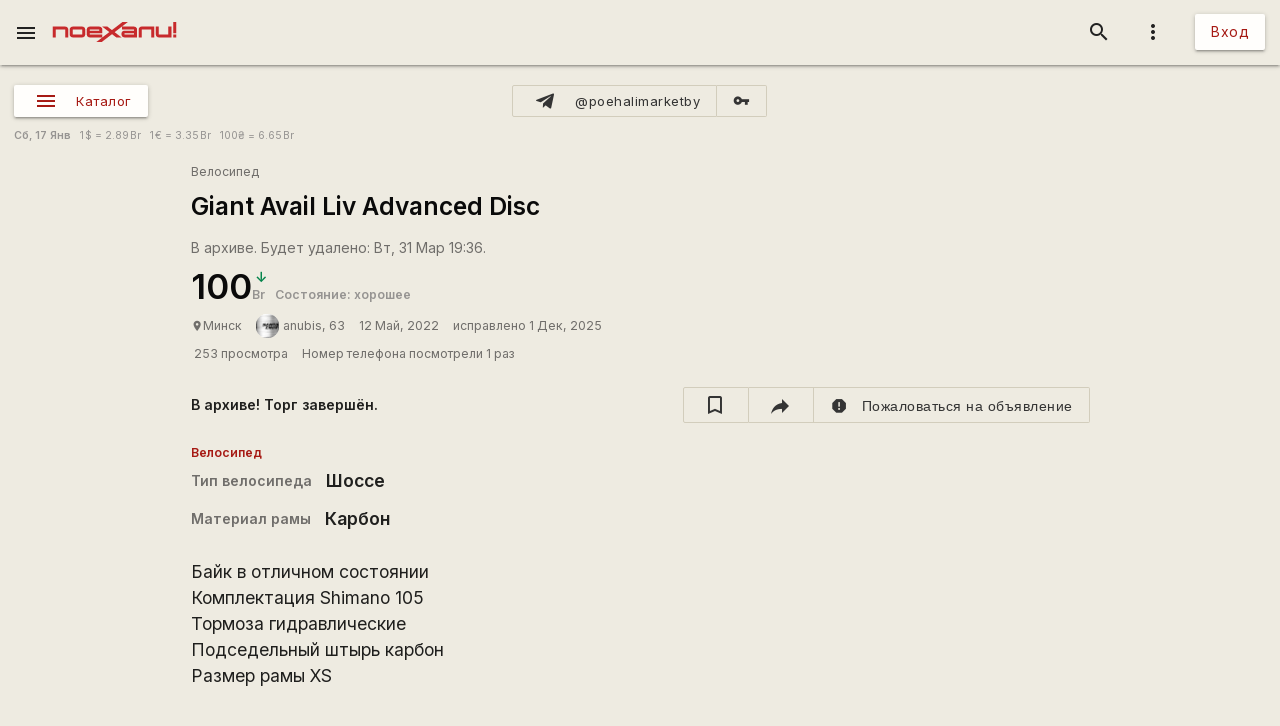

--- FILE ---
content_type: text/html; charset=utf-8
request_url: https://www.google.com/recaptcha/api2/aframe
body_size: 114
content:
<!DOCTYPE HTML><html><head><meta http-equiv="content-type" content="text/html; charset=UTF-8"></head><body><script nonce="l7vSDgh3Rl9yFFQANV-gBg">/** Anti-fraud and anti-abuse applications only. See google.com/recaptcha */ try{var clients={'sodar':'https://pagead2.googlesyndication.com/pagead/sodar?'};window.addEventListener("message",function(a){try{if(a.source===window.parent){var b=JSON.parse(a.data);var c=clients[b['id']];if(c){var d=document.createElement('img');d.src=c+b['params']+'&rc='+(localStorage.getItem("rc::a")?sessionStorage.getItem("rc::b"):"");window.document.body.appendChild(d);sessionStorage.setItem("rc::e",parseInt(sessionStorage.getItem("rc::e")||0)+1);localStorage.setItem("rc::h",'1768759837020');}}}catch(b){}});window.parent.postMessage("_grecaptcha_ready", "*");}catch(b){}</script></body></html>